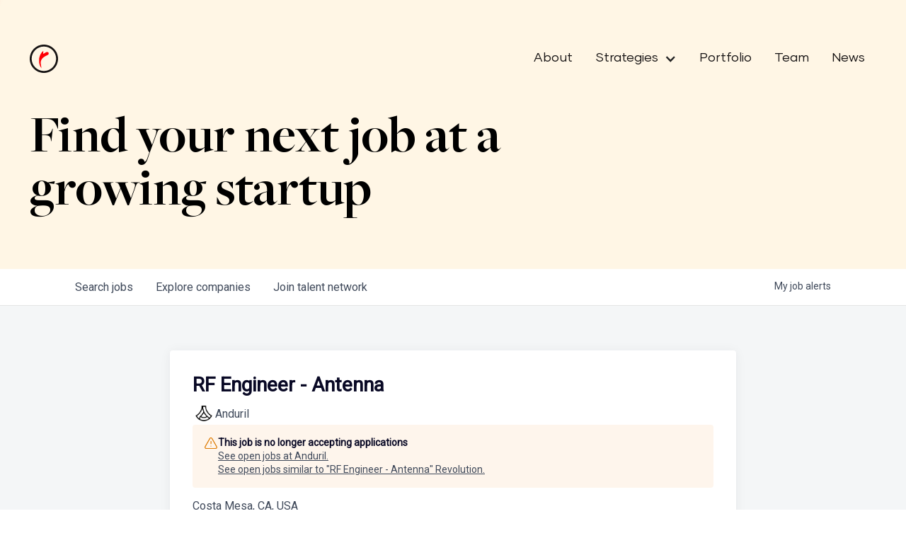

--- FILE ---
content_type: text/html; charset=utf-8
request_url: https://jobs.revolution.com/companies/anduril-industries/jobs/29012562-rf-engineer-antenna
body_size: 19366
content:
<!DOCTYPE html><html lang="en"><head><link rel="shortcut icon" href="https://cdn.filestackcontent.com/fNK7htmvTLCWTwzCAKFQ" data-next-head=""/><title data-next-head="">RF Engineer - Antenna @ Anduril | Revolution Job Board</title><meta name="description" property="og:description" content="Search job openings across the Revolution network." data-next-head=""/><meta charSet="utf-8" data-next-head=""/><meta name="viewport" content="initial-scale=1.0, width=device-width" data-next-head=""/><link rel="apple-touch-icon" sizes="180x180" href="https://cdn.filestackcontent.com/fNK7htmvTLCWTwzCAKFQ" data-next-head=""/><link rel="icon" type="image/png" sizes="32x32" href="https://cdn.filestackcontent.com/fNK7htmvTLCWTwzCAKFQ" data-next-head=""/><link rel="icon" type="image/png" sizes="16x16" href="https://cdn.filestackcontent.com/fNK7htmvTLCWTwzCAKFQ" data-next-head=""/><link rel="shortcut icon" href="https://cdn.filestackcontent.com/fNK7htmvTLCWTwzCAKFQ" data-next-head=""/><meta name="url" property="og:url" content="https://jobs.revolution.com" data-next-head=""/><meta name="type" property="og:type" content="website" data-next-head=""/><meta name="title" property="og:title" content="Portfolio Job Board" data-next-head=""/><meta name="image" property="og:image" content="http://cdn.filestackcontent.com/ejF2z1LNRi6cR2452axs" data-next-head=""/><meta name="secure_url" property="og:image:secure_url" content="https://cdn.filestackcontent.com/ejF2z1LNRi6cR2452axs" data-next-head=""/><meta name="twitter:card" content="summary_large_image" data-next-head=""/><meta name="twitter:image" content="https://cdn.filestackcontent.com/ejF2z1LNRi6cR2452axs" data-next-head=""/><meta name="twitter:title" content="Portfolio Job Board" data-next-head=""/><meta name="twitter:description" content="Search job openings across the Revolution network." data-next-head=""/><meta name="google-site-verification" content="CQNnZQRH0dvJgCqWABp64ULhLI69C53ULhWdJemAW_w" data-next-head=""/><script>!function(){var analytics=window.analytics=window.analytics||[];if(!analytics.initialize)if(analytics.invoked)window.console&&console.error&&console.error("Segment snippet included twice.");else{analytics.invoked=!0;analytics.methods=["trackSubmit","trackClick","trackLink","trackForm","pageview","identify","reset","group","track","ready","alias","debug","page","once","off","on","addSourceMiddleware","addIntegrationMiddleware","setAnonymousId","addDestinationMiddleware"];analytics.factory=function(e){return function(){if(window.analytics.initialized)return window.analytics[e].apply(window.analytics,arguments);var i=Array.prototype.slice.call(arguments);i.unshift(e);analytics.push(i);return analytics}};for(var i=0;i<analytics.methods.length;i++){var key=analytics.methods[i];analytics[key]=analytics.factory(key)}analytics.load=function(key,i){var t=document.createElement("script");t.type="text/javascript";t.async=!0;t.src="https://an.getro.com/analytics.js/v1/" + key + "/analytics.min.js";var n=document.getElementsByTagName("script")[0];n.parentNode.insertBefore(t,n);analytics._loadOptions=i};analytics._writeKey="VKRqdgSBA3lFoZSlbeHbrzqQkLPBcP7W";;analytics.SNIPPET_VERSION="4.16.1";
analytics.load("VKRqdgSBA3lFoZSlbeHbrzqQkLPBcP7W");

}}();</script><link rel="stylesheet" href="https://cdn-customers.getro.com/revolution/style.react.css??v=7d49c166ca9f24905f04271c5fbd729797522e47"/><link rel="preload" href="https://cdn.getro.com/assets/_next/static/css/b1414ae24606c043.css" as="style"/><link rel="stylesheet" href="https://cdn.getro.com/assets/_next/static/css/b1414ae24606c043.css" data-n-g=""/><noscript data-n-css=""></noscript><script defer="" nomodule="" src="https://cdn.getro.com/assets/_next/static/chunks/polyfills-42372ed130431b0a.js"></script><script id="jquery" src="https://ajax.googleapis.com/ajax/libs/jquery/3.6.0/jquery.min.js" defer="" data-nscript="beforeInteractive"></script><script src="https://cdn.getro.com/assets/_next/static/chunks/webpack-ab58b860c16628b6.js" defer=""></script><script src="https://cdn.getro.com/assets/_next/static/chunks/framework-a008f048849dfc11.js" defer=""></script><script src="https://cdn.getro.com/assets/_next/static/chunks/main-4151966bb5b4038b.js" defer=""></script><script src="https://cdn.getro.com/assets/_next/static/chunks/pages/_app-52002506ec936253.js" defer=""></script><script src="https://cdn.getro.com/assets/_next/static/chunks/a86620fd-3b4606652f1c2476.js" defer=""></script><script src="https://cdn.getro.com/assets/_next/static/chunks/8230-afd6e299f7a6ae33.js" defer=""></script><script src="https://cdn.getro.com/assets/_next/static/chunks/4000-0acb5a82151cbee6.js" defer=""></script><script src="https://cdn.getro.com/assets/_next/static/chunks/9091-5cd776e8ee5ad3a3.js" defer=""></script><script src="https://cdn.getro.com/assets/_next/static/chunks/1637-66b68fc38bc6d10a.js" defer=""></script><script src="https://cdn.getro.com/assets/_next/static/chunks/3676-4975c339fc5bc499.js" defer=""></script><script src="https://cdn.getro.com/assets/_next/static/chunks/9358-87cc633cf780c23e.js" defer=""></script><script src="https://cdn.getro.com/assets/_next/static/chunks/9117-6f216abbf55ba8cd.js" defer=""></script><script src="https://cdn.getro.com/assets/_next/static/chunks/1446-b10012f4e22f3c87.js" defer=""></script><script src="https://cdn.getro.com/assets/_next/static/chunks/5355-7de2c819d8cad6ea.js" defer=""></script><script src="https://cdn.getro.com/assets/_next/static/chunks/9582-aa7f986fdb36f43c.js" defer=""></script><script src="https://cdn.getro.com/assets/_next/static/chunks/pages/companies/%5BcompanySlug%5D/jobs/%5BjobSlug%5D-76ab4cf3f421472f.js" defer=""></script><script src="https://cdn.getro.com/assets/_next/static/wVUNz74L36J38sTj2A9V4/_buildManifest.js" defer=""></script><script src="https://cdn.getro.com/assets/_next/static/wVUNz74L36J38sTj2A9V4/_ssgManifest.js" defer=""></script><meta name="sentry-trace" content="07aad3e865389c03188496f4b2015d9f-90d84280632ce552-0"/><meta name="baggage" content="sentry-environment=production,sentry-release=08a5512cff5c0e51019517bf0630219b287ce933,sentry-public_key=99c84790fa184cf49c16c34cd7113f75,sentry-trace_id=07aad3e865389c03188496f4b2015d9f,sentry-org_id=129958,sentry-sampled=false,sentry-sample_rand=0.17655498148663917,sentry-sample_rate=0.033"/><style data-styled="" data-styled-version="5.3.11">.gVRrUK{box-sizing:border-box;margin:0;min-width:0;font-family:-apple-system,BlinkMacSystemFont,'Segoe UI','Roboto','Oxygen','Ubuntu','Cantarell','Fira Sans','Droid Sans','Helvetica Neue','sans-serif';font-weight:400;font-style:normal;font-size:16px;color:#3F495A;}/*!sc*/
.fyPcag{box-sizing:border-box;margin:0;min-width:0;background-color:#F7FAFC;min-height:100vh;-webkit-flex-direction:column;-ms-flex-direction:column;flex-direction:column;-webkit-align-items:stretch;-webkit-box-align:stretch;-ms-flex-align:stretch;align-items:stretch;}/*!sc*/
.dKubqp{box-sizing:border-box;margin:0;min-width:0;}/*!sc*/
.elbZCm{box-sizing:border-box;margin:0;min-width:0;width:100%;}/*!sc*/
.dFKghv{box-sizing:border-box;margin:0;min-width:0;box-shadow:0 1px 0 0 #e5e5e5;-webkit-flex-direction:row;-ms-flex-direction:row;flex-direction:row;width:100%;background-color:#ffffff;}/*!sc*/
.byBMUo{box-sizing:border-box;margin:0;min-width:0;max-width:100%;width:100%;margin-left:auto;margin-right:auto;}/*!sc*/
@media screen and (min-width:40em){.byBMUo{width:100%;}}/*!sc*/
@media screen and (min-width:65em){.byBMUo{width:1100px;}}/*!sc*/
.bhqgWy{box-sizing:border-box;margin:0;min-width:0;color:#4900FF;position:relative;-webkit-text-decoration:none;text-decoration:none;-webkit-transition:all ease 0.3s;transition:all ease 0.3s;text-transform:capitalize;-webkit-order:0;-ms-flex-order:0;order:0;padding-left:8px;padding-right:8px;padding-top:16px;padding-bottom:16px;font-size:16px;color:#3F495A;display:-webkit-box;display:-webkit-flex;display:-ms-flexbox;display:flex;-webkit-align-items:baseline;-webkit-box-align:baseline;-ms-flex-align:baseline;align-items:baseline;}/*!sc*/
@media screen and (min-width:40em){.bhqgWy{text-transform:capitalize;}}/*!sc*/
@media screen and (min-width:65em){.bhqgWy{text-transform:unset;}}/*!sc*/
.bhqgWy span{display:none;}/*!sc*/
.bhqgWy::after{content:'';position:absolute;left:0;right:0;bottom:0;height:0.125rem;background-color:#4900FF;opacity:0;-webkit-transition:opacity 0.3s;transition:opacity 0.3s;}/*!sc*/
.bhqgWy:hover{color:#3F495A;}/*!sc*/
.bhqgWy:active{background-color:#F7FAFC;-webkit-transform:scale(.94);-ms-transform:scale(.94);transform:scale(.94);}/*!sc*/
.bhqgWy.active{font-weight:600;color:#090925;}/*!sc*/
.bhqgWy.active::after{opacity:1;}/*!sc*/
@media screen and (min-width:40em){.bhqgWy{padding-left:16px;padding-right:16px;}}/*!sc*/
.ekJmTQ{box-sizing:border-box;margin:0;min-width:0;display:none;}/*!sc*/
@media screen and (min-width:40em){.ekJmTQ{display:none;}}/*!sc*/
@media screen and (min-width:65em){.ekJmTQ{display:inline-block;}}/*!sc*/
.fWatEX{box-sizing:border-box;margin:0;min-width:0;color:#4900FF;position:relative;-webkit-text-decoration:none;text-decoration:none;-webkit-transition:all ease 0.3s;transition:all ease 0.3s;text-transform:capitalize;-webkit-order:1;-ms-flex-order:1;order:1;padding-left:8px;padding-right:8px;padding-top:16px;padding-bottom:16px;font-size:16px;color:#3F495A;display:-webkit-box;display:-webkit-flex;display:-ms-flexbox;display:flex;-webkit-align-items:baseline;-webkit-box-align:baseline;-ms-flex-align:baseline;align-items:baseline;}/*!sc*/
@media screen and (min-width:40em){.fWatEX{text-transform:capitalize;}}/*!sc*/
@media screen and (min-width:65em){.fWatEX{text-transform:unset;}}/*!sc*/
.fWatEX span{display:none;}/*!sc*/
.fWatEX::after{content:'';position:absolute;left:0;right:0;bottom:0;height:0.125rem;background-color:#4900FF;opacity:0;-webkit-transition:opacity 0.3s;transition:opacity 0.3s;}/*!sc*/
.fWatEX:hover{color:#3F495A;}/*!sc*/
.fWatEX:active{background-color:#F7FAFC;-webkit-transform:scale(.94);-ms-transform:scale(.94);transform:scale(.94);}/*!sc*/
.fWatEX.active{font-weight:600;color:#090925;}/*!sc*/
.fWatEX.active::after{opacity:1;}/*!sc*/
@media screen and (min-width:40em){.fWatEX{padding-left:16px;padding-right:16px;}}/*!sc*/
.eOYVLz{box-sizing:border-box;margin:0;min-width:0;color:#4900FF;position:relative;-webkit-text-decoration:none;text-decoration:none;-webkit-transition:all ease 0.3s;transition:all ease 0.3s;text-transform:unset;-webkit-order:2;-ms-flex-order:2;order:2;padding-left:8px;padding-right:8px;padding-top:16px;padding-bottom:16px;font-size:16px;color:#3F495A;display:-webkit-box;display:-webkit-flex;display:-ms-flexbox;display:flex;-webkit-align-items:center;-webkit-box-align:center;-ms-flex-align:center;align-items:center;}/*!sc*/
.eOYVLz span{display:none;}/*!sc*/
.eOYVLz::after{content:'';position:absolute;left:0;right:0;bottom:0;height:0.125rem;background-color:#4900FF;opacity:0;-webkit-transition:opacity 0.3s;transition:opacity 0.3s;}/*!sc*/
.eOYVLz:hover{color:#3F495A;}/*!sc*/
.eOYVLz:active{background-color:#F7FAFC;-webkit-transform:scale(.94);-ms-transform:scale(.94);transform:scale(.94);}/*!sc*/
.eOYVLz.active{font-weight:600;color:#090925;}/*!sc*/
.eOYVLz.active::after{opacity:1;}/*!sc*/
@media screen and (min-width:40em){.eOYVLz{padding-left:16px;padding-right:16px;}}/*!sc*/
.jQZwAb{box-sizing:border-box;margin:0;min-width:0;display:inline-block;}/*!sc*/
@media screen and (min-width:40em){.jQZwAb{display:inline-block;}}/*!sc*/
@media screen and (min-width:65em){.jQZwAb{display:none;}}/*!sc*/
.ioCEHO{box-sizing:border-box;margin:0;min-width:0;margin-left:auto;margin-right:16px;text-align:left;-webkit-flex-direction:column;-ms-flex-direction:column;flex-direction:column;-webkit-order:9999;-ms-flex-order:9999;order:9999;}/*!sc*/
@media screen and (min-width:40em){.ioCEHO{margin-right:16px;}}/*!sc*/
@media screen and (min-width:65em){.ioCEHO{margin-right:0;}}/*!sc*/
.iJaGyT{box-sizing:border-box;margin:0;min-width:0;position:relative;cursor:pointer;-webkit-transition:all ease 0.3s;transition:all ease 0.3s;border-radius:4px;font-size:16px;font-weight:500;display:-webkit-box;display:-webkit-flex;display:-ms-flexbox;display:flex;-webkit-tap-highlight-color:transparent;-webkit-align-items:center;-webkit-box-align:center;-ms-flex-align:center;align-items:center;font-family:-apple-system,BlinkMacSystemFont,'Segoe UI','Roboto','Oxygen','Ubuntu','Cantarell','Fira Sans','Droid Sans','Helvetica Neue','sans-serif';color:#3F495A;background-color:#FFFFFF;border-style:solid;border-color:#A3B1C2;border-width:1px;border:none;border-color:transparent;width:small;height:small;margin-top:8px;padding:8px 16px;padding-right:0;-webkit-align-self:center;-ms-flex-item-align:center;align-self:center;font-size:14px;}/*!sc*/
.iJaGyT:active{-webkit-transform:scale(.94);-ms-transform:scale(.94);transform:scale(.94);box-shadow:inset 0px 1.875px 1.875px rgba(0,0,0,0.12);}/*!sc*/
.iJaGyT:disabled{color:#A3B1C2;}/*!sc*/
.iJaGyT:hover{background-color:#F7FAFC;}/*!sc*/
.iJaGyT [role="progressbar"] > div > div{border-color:rgba(63,73,90,0.2);border-top-color:#090925;}/*!sc*/
@media screen and (min-width:40em){.iJaGyT{border-color:#A3B1C2;}}/*!sc*/
@media screen and (min-width:40em){.iJaGyT{padding-right:16px;}}/*!sc*/
.jUfIjB{box-sizing:border-box;margin:0;min-width:0;display:none;}/*!sc*/
@media screen and (min-width:40em){.jUfIjB{display:block;}}/*!sc*/
.iqghoL{box-sizing:border-box;margin:0;min-width:0;margin-left:auto !important;margin-right:auto !important;box-sizing:border-box;max-width:100%;position:static;z-index:1;margin-left:auto;margin-right:auto;width:100%;padding-top:0;padding-left:16px;padding-right:16px;padding-bottom:64px;}/*!sc*/
@media screen and (min-width:40em){.iqghoL{width:100%;}}/*!sc*/
@media screen and (min-width:65em){.iqghoL{width:1132px;}}/*!sc*/
.ebGWQq{box-sizing:border-box;margin:0;min-width:0;-webkit-box-pack:justify;-webkit-justify-content:space-between;-ms-flex-pack:justify;justify-content:space-between;margin-bottom:24px;-webkit-flex-direction:column;-ms-flex-direction:column;flex-direction:column;width:100%;}/*!sc*/
@media screen and (min-width:40em){.ebGWQq{-webkit-flex-direction:row;-ms-flex-direction:row;flex-direction:row;}}/*!sc*/
@media screen and (min-width:65em){.ebGWQq{-webkit-flex-direction:row;-ms-flex-direction:row;flex-direction:row;}}/*!sc*/
.dsHaKT{box-sizing:border-box;margin:0;min-width:0;gap:24px;-webkit-flex-direction:column;-ms-flex-direction:column;flex-direction:column;width:100%;}/*!sc*/
.iaKmHE{box-sizing:border-box;margin:0;min-width:0;font-size:28px;margin-bottom:8px;color:#090925;}/*!sc*/
.iKYCNv{box-sizing:border-box;margin:0;min-width:0;-webkit-column-gap:8px;column-gap:8px;cursor:pointer;-webkit-align-items:center;-webkit-box-align:center;-ms-flex-align:center;align-items:center;}/*!sc*/
.iKYCNv color{main:#3F495A;dark:#090925;subtle:#67738B;placeholder:#8797AB;link:#3F495A;link-accent:#4900FF;error:#D90218;}/*!sc*/
.hRzXmX{box-sizing:border-box;margin:0;min-width:0;width:32px;}/*!sc*/
.ijjZxr{box-sizing:border-box;margin:0;min-width:0;margin-bottom:16px;}/*!sc*/
.kGAAEy{box-sizing:border-box;margin:0;min-width:0;-webkit-flex-direction:column;-ms-flex-direction:column;flex-direction:column;gap:8px;}/*!sc*/
.dkjSzf{box-sizing:border-box;margin:0;min-width:0;font-weight:600;font-size:14px;color:#090925;}/*!sc*/
.eRlSKr{box-sizing:border-box;margin:0;min-width:0;color:#3F495A!important;font-weight:500;}/*!sc*/
.lhPfhV{box-sizing:border-box;margin:0;min-width:0;-webkit-column-gap:8px;column-gap:8px;-webkit-box-pack:justify;-webkit-justify-content:space-between;-ms-flex-pack:justify;justify-content:space-between;}/*!sc*/
.hQNFTd{box-sizing:border-box;margin:0;min-width:0;row-gap:8px;-webkit-flex-direction:column;-ms-flex-direction:column;flex-direction:column;}/*!sc*/
.fLzXDu{box-sizing:border-box;margin:0;min-width:0;font-size:14px;color:#67738B;}/*!sc*/
.crBMPy{box-sizing:border-box;margin:0;min-width:0;margin-top:40px;}/*!sc*/
.crBMPy li:not(:last-child){margin-bottom:8px;}/*!sc*/
.crBMPy p,.crBMPy span,.crBMPy div,.crBMPy li,.crBMPy ol,.crBMPy ul{color:#3F495A;font-size:16px!important;line-height:140%!important;margin:0 auto 16px;}/*!sc*/
.crBMPy h1,.crBMPy h2,.crBMPy h3,.crBMPy h4,.crBMPy h5,.crBMPy h6{color:#090925;}/*!sc*/
.crBMPy h4,.crBMPy h5,.crBMPy h6{font-size:16px;margin:0 auto 16px;}/*!sc*/
.crBMPy h1:not(:first-child){font-size:24px;margin:48px auto 16px;}/*!sc*/
.crBMPy h2:not(:first-child){font-size:20px;margin:32px auto 16px;}/*!sc*/
.crBMPy h3:not(:first-child){font-size:18px;margin:24px auto 16px;}/*!sc*/
.crBMPy ul{padding:0 0 0 32px;}/*!sc*/
.crBMPy a{color:#3F495A !important;}/*!sc*/
.iIGtVd{box-sizing:border-box;margin:0;min-width:0;max-width:600px;margin:0 auto;}/*!sc*/
.friAmK{box-sizing:border-box;margin:0;min-width:0;padding-bottom:40px;margin-top:40px;}/*!sc*/
.bOyPTM{box-sizing:border-box;margin:0;min-width:0;gap:40px;margin-top:40px;-webkit-align-items:center;-webkit-box-align:center;-ms-flex-align:center;align-items:center;-webkit-box-pack:justify;-webkit-justify-content:space-between;-ms-flex-pack:justify;justify-content:space-between;-webkit-flex-direction:column;-ms-flex-direction:column;flex-direction:column;}/*!sc*/
@media screen and (min-width:40em){.bOyPTM{-webkit-flex-direction:row;-ms-flex-direction:row;flex-direction:row;}}/*!sc*/
.kkTXM{box-sizing:border-box;margin:0;min-width:0;-webkit-text-decoration-line:underline;text-decoration-line:underline;cursor:pointer;display:block;text-align:center;color:#3F495A !important;font-size:14px;line-height:22px;}/*!sc*/
.fIUOoG{box-sizing:border-box;margin:0;min-width:0;justify-self:flex-end;margin-top:auto;-webkit-flex-direction:row;-ms-flex-direction:row;flex-direction:row;width:100%;background-color:transparent;padding-top:32px;padding-bottom:32px;}/*!sc*/
.Jizzq{box-sizing:border-box;margin:0;min-width:0;width:100%;margin-left:auto;margin-right:auto;-webkit-flex-direction:column;-ms-flex-direction:column;flex-direction:column;text-align:center;}/*!sc*/
@media screen and (min-width:40em){.Jizzq{width:1100px;}}/*!sc*/
.fONCsf{box-sizing:border-box;margin:0;min-width:0;color:#4900FF;-webkit-align-self:center;-ms-flex-item-align:center;align-self:center;margin-bottom:16px;color:#090925;width:120px;}/*!sc*/
.bfORaf{box-sizing:border-box;margin:0;min-width:0;color:currentColor;width:100%;height:auto;}/*!sc*/
.gkPOSa{box-sizing:border-box;margin:0;min-width:0;-webkit-flex-direction:row;-ms-flex-direction:row;flex-direction:row;-webkit-box-pack:center;-webkit-justify-content:center;-ms-flex-pack:center;justify-content:center;-webkit-flex-wrap:wrap;-ms-flex-wrap:wrap;flex-wrap:wrap;}/*!sc*/
.hDtUlk{box-sizing:border-box;margin:0;min-width:0;-webkit-appearance:none;-moz-appearance:none;appearance:none;display:inline-block;text-align:center;line-height:inherit;-webkit-text-decoration:none;text-decoration:none;font-size:inherit;padding-left:16px;padding-right:16px;padding-top:8px;padding-bottom:8px;color:#ffffff;background-color:#4900FF;border:none;border-radius:4px;padding-left:8px;padding-right:8px;font-size:16px;position:relative;z-index:2;cursor:pointer;-webkit-transition:all ease 0.3s;transition:all ease 0.3s;border-radius:4px;font-weight:500;display:-webkit-box;display:-webkit-flex;display:-ms-flexbox;display:flex;-webkit-tap-highlight-color:transparent;-webkit-align-items:center;-webkit-box-align:center;-ms-flex-align:center;align-items:center;font-family:-apple-system,BlinkMacSystemFont,'Segoe UI','Roboto','Oxygen','Ubuntu','Cantarell','Fira Sans','Droid Sans','Helvetica Neue','sans-serif';color:#3F495A;background-color:transparent;border-style:solid;border-color:#A3B1C2;border-width:1px;border:none;-webkit-box-pack:unset;-webkit-justify-content:unset;-ms-flex-pack:unset;justify-content:unset;-webkit-text-decoration:none;text-decoration:none;white-space:nowrap;margin-right:16px;padding:0;color:#67738B;padding-top:4px;padding-bottom:4px;font-size:12px;}/*!sc*/
.hDtUlk:active{-webkit-transform:scale(.94);-ms-transform:scale(.94);transform:scale(.94);box-shadow:inset 0px 1.875px 1.875px rgba(0,0,0,0.12);}/*!sc*/
.hDtUlk:disabled{color:#A3B1C2;}/*!sc*/
.hDtUlk:hover{-webkit-text-decoration:underline;text-decoration:underline;}/*!sc*/
.hDtUlk [role="progressbar"] > div > div{border-color:rgba(63,73,90,0.2);border-top-color:#090925;}/*!sc*/
data-styled.g1[id="sc-aXZVg"]{content:"gVRrUK,fyPcag,dKubqp,elbZCm,dFKghv,byBMUo,bhqgWy,ekJmTQ,fWatEX,eOYVLz,jQZwAb,ioCEHO,iJaGyT,jUfIjB,iqghoL,ebGWQq,dsHaKT,iaKmHE,iKYCNv,hRzXmX,ijjZxr,kGAAEy,dkjSzf,eRlSKr,lhPfhV,hQNFTd,fLzXDu,crBMPy,iIGtVd,friAmK,bOyPTM,kkTXM,fIUOoG,Jizzq,fONCsf,bfORaf,gkPOSa,hDtUlk,"}/*!sc*/
.fteAEG{display:-webkit-box;display:-webkit-flex;display:-ms-flexbox;display:flex;}/*!sc*/
data-styled.g2[id="sc-gEvEer"]{content:"fteAEG,"}/*!sc*/
.flWBVF{box-sizing:border-box;margin:0;min-width:0;container-type:inline-size;container-name:hero;}/*!sc*/
.hlpTLQ{box-sizing:border-box;margin:0;min-width:0;position:relative;background-size:cover;background-position:center center;text-align:center;padding-top:32px;padding-bottom:32px;color:#090925;}/*!sc*/
@media (min-width:480px){.hlpTLQ{padding:calc(10 * 0.5rem) 0;}}/*!sc*/
.hlpTLQ::before{content:'';position:absolute;left:0;right:0;top:0;bottom:0;background-color:#FFF6E5;z-index:2;}/*!sc*/
.cmDbPT{box-sizing:border-box;margin:0;min-width:0;margin-left:auto !important;margin-right:auto !important;box-sizing:border-box;max-width:100%;position:relative;z-index:3;margin-left:auto;margin-right:auto;width:100%;padding-top:0;padding-left:16px;padding-right:16px;}/*!sc*/
@media screen and (min-width:40em){.cmDbPT{width:100%;}}/*!sc*/
@media screen and (min-width:65em){.cmDbPT{width:1132px;}}/*!sc*/
.bsENgY{box-sizing:border-box;margin:0;min-width:0;max-width:900px;position:relative;text-align:center;font-size:18px;font-weight:500;font-family:inherit;margin-left:auto;margin-right:auto;margin-top:0;margin-bottom:0;color:inherit;}/*!sc*/
@media screen and (min-width:40em){.bsENgY{font-size:32px;}}/*!sc*/
.eBWkFz{box-sizing:border-box;margin:0;min-width:0;padding:32px;box-shadow:0px 1px 2px 0px rgba(27,36,50,0.04),0px 1px 16px 0px rgba(27,36,50,0.06);border-radius:4px;background-color:#FFFFFF;margin-left:auto;margin-right:auto;width:100%;-webkit-flex-direction:column;-ms-flex-direction:column;flex-direction:column;padding-left:16px;padding-right:16px;margin-top:64px;max-width:800px;margin-left:auto;margin-right:auto;}/*!sc*/
@media screen and (min-width:40em){.eBWkFz{padding-left:32px;padding-right:32px;}}/*!sc*/
.jBogQf{box-sizing:border-box;margin:0;min-width:0;position:relative;width:100%;-webkit-align-items:start;-webkit-box-align:start;-ms-flex-align:start;align-items:start;}/*!sc*/
.ddKpAl{box-sizing:border-box;margin:0;min-width:0;-webkit-flex:1 1;-ms-flex:1 1;flex:1 1;}/*!sc*/
.VWXkL{box-sizing:border-box;margin:0;min-width:0;position:relative;font-weight:500;color:#3F495A;height:100%;width:100%;border-radius:4px;}/*!sc*/
.cVYRew{box-sizing:border-box;margin:0;min-width:0;max-width:100%;height:auto;border-radius:4px;overflow:hidden;object-fit:contain;width:100%;height:100%;}/*!sc*/
.hPknKP{box-sizing:border-box;margin:0;min-width:0;background-color:#FEF5EC;text-align:left;-webkit-align-items:flex-start;-webkit-box-align:flex-start;-ms-flex-align:flex-start;align-items:flex-start;-webkit-flex:0 0 auto;-ms-flex:0 0 auto;flex:0 0 auto;padding:16px;border-radius:4px;line-height:1.4;gap:16px;}/*!sc*/
.jDfdPi{box-sizing:border-box;margin:0;min-width:0;height:20px;width:20px;}/*!sc*/
.kgAlEH{box-sizing:border-box;margin:0;min-width:0;color:#DE7B02;-webkit-align-items:center;-webkit-box-align:center;-ms-flex-align:center;align-items:center;-webkit-flex:0 0 auto;-ms-flex:0 0 auto;flex:0 0 auto;}/*!sc*/
.cYMjnh{box-sizing:border-box;margin:0;min-width:0;font-weight:500;font-size:14px;color:#3F495A;}/*!sc*/
.exMvxQ{box-sizing:border-box;margin:0;min-width:0;-webkit-text-decoration:none;text-decoration:none;color:currentColor;width:100%;height:auto;}/*!sc*/
data-styled.g3[id="sc-eqUAAy"]{content:"flWBVF,hlpTLQ,cmDbPT,bsENgY,eBWkFz,jBogQf,ddKpAl,VWXkL,cVYRew,hPknKP,jDfdPi,kgAlEH,cYMjnh,exMvxQ,"}/*!sc*/
.gQycbC{display:-webkit-box;display:-webkit-flex;display:-ms-flexbox;display:flex;}/*!sc*/
data-styled.g4[id="sc-fqkvVR"]{content:"gQycbC,"}/*!sc*/
</style></head><body id="main-wrapper" class="custom-design-revolution"><div id="root"></div><div id="__next"><div class="sc-aXZVg gVRrUK"><div class="" style="position:fixed;top:0;left:0;height:2px;background:transparent;z-index:99999999999;width:100%"><div class="" style="height:100%;background:#4900FF;transition:all 500ms ease;width:0%"><div style="box-shadow:0 0 10px #4900FF, 0 0 10px #4900FF;width:5%;opacity:1;position:absolute;height:100%;transition:all 500ms ease;transform:rotate(3deg) translate(0px, -4px);left:-10rem"></div></div></div><div id="wlc-main" class="sc-aXZVg sc-gEvEer fyPcag fteAEG network-container"><div data-testid="custom-header" id="revolution-custom-header" class="sc-aXZVg dKubqp revolution-custom-part">
<div class="cd-wrapper cd-header-wrapper">
  <div class="nav_fixed">
    <div
      data-animation="default"
      data-collapse="medium"
      data-duration="400"
      data-easing="ease"
      data-easing2="ease"
      role="banner"
      class="nav_component w-nav"
    >
      <div class="padding-global">
        <div class="nav_container">
          <a
            href="https://revolution.com/"
            aria-current="page"
            class="nav_brand w-nav-brand w--current"
            aria-label="home"
          >
            <img
              loading="lazy"
              src="https://cdn-customers.getro.com/revolution/images/nav-logo.svg"
              alt=""
              class="nav_logo"
            />
          </a>
          <nav
            role="navigation"
            class="nav_menu w-nav-menu"
            style="transition: all; transform: translateY(0px) translateX(0px)"
          >
            <a
              href="https://revolution.com/about"
              class="nav_menu_link w-nav-link"
              >About</a
            >
            <div
              data-hover="true"
              data-delay="0"
              data-w-id="03e9e561-84e9-207c-efaa-6fc430bb0c14"
              class="menu_dropdown w-dropdown"
              style=""
            >
              <div
                class="menu_dropdown-toggle w-dropdown-toggle w--open"
                id="w-dropdown-toggle-0"
                aria-controls="w-dropdown-list-0"
                aria-haspopup="menu"
                aria-expanded="false"
                role="button"
                tabindex="0"
              >
                <div class="nav_menu_link dropdown">Strategies</div>
                <div
                  class="menu-icon w-icon-dropdown-toggle"
                  aria-hidden="true"
                >
                </div>
              </div>
              <nav
                class="menu-dropdown-nav w-dropdown-list"
                id="w-dropdown-list-0"
                aria-labelledby="w-dropdown-toggle-0"
              >
                <a
                  href="https://www.revolution.com/venture-capital"
                  class="nav_menu_link w-nav-link"
                  tabindex="0"
                  >Venture Capital</a
                >
                <a
                  href="https://revolution.com/advancing-entrepreneuship"
                  class="nav_menu_link w-nav-link"
                  tabindex="0"
                  >Advancing Entrepreneurship</a
                >
                <a
                  href="https://revolution.com/real-estate"
                  class="nav_menu_link w-nav-link"
                  tabindex="0"
                  >Real Estate &amp; Hospitality</a
                >
              </nav>
            </div>
            <a
              href="https://revolution.com/companies"
              class="nav_menu_link w-nav-link"
              >Portfolio</a
            >
            <a
              href="https://revolution.com/our-team"
              class="nav_menu_link w-nav-link"
              >Team</a
            >
            <a
              href="https://revolution.com/resources"
              class="nav_menu_link w-nav-link"
              >News</a
            >
          </nav>
          <div
            class="nav_button w-nav-button"
            style="-webkit-user-select: text"
            aria-label="menu"
            role="button"
            tabindex="0"
            aria-controls="w-nav-overlay-0"
            aria-haspopup="menu"
            aria-expanded="false"
          >
            <div class="hamburger_7_wrap">
              <div class="hamburger_7_line"> </div>
              <div class="hamburger_7_line is-short"> </div>
            </div>
          </div>
        </div>
      </div>

      <div class="w-nav-overlay" data-wf-ignore="" id="w-nav-overlay-0">
        <nav
          role="navigation"
          class="nav_menu w-nav-menu"
          data-nav-menu-open=""
        >
          <a
            href="https://revolution.com/about"
            class="nav_menu_link w-nav-link w--nav-link-open"
            >About</a
          >
          <a
            href="https://revolution.com/our-team"
            class="nav_menu_link w-nav-link w--nav-link-open"
            >Team</a
          >
          <div
            data-hover="true"
            data-delay="0"
            data-w-id="03e9e561-84e9-207c-efaa-6fc430bb0c14"
            class="menu_dropdown w-dropdown w--nav-dropdown-open"
            style=""
          >
            <div
              class="menu_dropdown-toggle w-dropdown-toggle w--nav-dropdown-toggle-open strategies-toggle-button"
              id="w-dropdown-toggle-0"
              aria-controls="w-dropdown-list-0"
              aria-haspopup="menu"
              aria-expanded="false"
              role="button"
              tabindex="0"
            >
              <div class="nav_menu_link dropdown">Strategies</div>
              <div
                class="menu-icon w-icon-dropdown-toggle"
                aria-hidden="true"
                style="
                  transform: translate3d(0px, 0px, 0px) scale3d(1, 1, 1)
                    rotateX(0deg) rotateY(0deg) rotateZ(0deg) skew(0deg, 0deg);
                  transform-style: preserve-3d;
                "
              >
              </div>
            </div>
            <nav
              class="menu-dropdown-nav w-dropdown-list w--nav-dropdown-list-open strategies-dropdown-list"
              id="w-dropdown-list-0"
              aria-labelledby="w-dropdown-toggle-0"
            >
              <a
                href="https://www.revolution.com/venture-capital"
                class="nav_menu_link w-nav-link w--nav-link-open"
                tabindex="0"
                >Venture Capital</a
              >
              <a
                href="https://revolution.com/advancing-entrepreneuship"
                class="nav_menu_link w-nav-link w--nav-link-open"
                tabindex="0"
                >Advancing Entrepreneurship</a
              >
              <a
                href="https://revolution.com/real-estate"
                class="nav_menu_link w-nav-link w--nav-link-open"
                tabindex="0"
                >Real Estate &amp; Hospitality</a
              >
            </nav>
          </div>
          <a
            href="https://revolution.com/companies"
            class="nav_menu_link w-nav-link w--nav-link-open"
            >Portfolio</a
          >
          <a
            href="https://revolution.com/resources"
            class="nav_menu_link w-nav-link w--nav-link-open"
            >News</a
          >
        </nav>
      </div>
    </div>
  </div>
</div>

</div><div width="1" class="sc-aXZVg elbZCm"><div class="sc-eqUAAy flWBVF job-board-hero"><div data-testid="default-hero" color="text.dark" class="sc-eqUAAy hlpTLQ network-hero"><div width="1,1,1132px" class="sc-eqUAAy cmDbPT container custom-design-revolution" data-testid="container"><h2 class="sc-eqUAAy bsENgY job-tagline" data-testid="tagline" font-size="3,32px" font-weight="medium" font-family="inherit" color="inherit"><font color=#000>Find your next job at a growing startup</font></h2></div></div></div><div id="content"><div data-testid="navbar" width="1" class="sc-aXZVg sc-gEvEer dFKghv fteAEG"><div width="1,1,1100px" class="sc-aXZVg sc-gEvEer byBMUo fteAEG"><a href="/jobs" class="sc-aXZVg bhqgWy theme_only " font-size="2" color="text.main" display="flex"><div display="none,none,inline-block" class="sc-aXZVg ekJmTQ">Search </div>jobs</a><a href="/companies" class="sc-aXZVg fWatEX theme_only " font-size="2" color="text.main" display="flex"><div display="none,none,inline-block" class="sc-aXZVg ekJmTQ">Explore </div>companies</a><a href="/talent-network" class="sc-aXZVg eOYVLz theme_only " font-size="2" color="text.main" display="flex"><div display="none,none,inline-block" class="sc-aXZVg ekJmTQ">Join talent network</div><div display="inline-block,inline-block,none" class="sc-aXZVg jQZwAb">Talent</div></a><div order="9999" class="sc-aXZVg sc-gEvEer ioCEHO fteAEG"><div class="sc-aXZVg sc-gEvEer iJaGyT fteAEG theme_only" data-testid="my-job-alerts-button" font-size="14px">My <span class="sc-aXZVg jUfIjB">job </span>alerts</div></div></div></div><div width="1,1,1132px" data-testid="container" class="sc-aXZVg iqghoL"><script data-testid="job-ldjson" type="application/ld+json" async="">{"@context":"https://schema.org/","@type":"JobPosting","title":"RF Engineer - Antenna","description":"<section><div>Anduril Industries is a defense technology company with a mission to transform U.S. and allied military capabilities with advanced technology. By bringing the expertise, technology, and business model of the 21st century’s most innovative companies to the defense industry, Anduril is changing how military systems are designed, built and sold. Anduril’s family of systems is powered by Lattice OS, an AI-powered operating system that turns thousands of data streams into a realtime, 3D command and control center. As the world enters an era of strategic competition, Anduril is committed to bringing cutting-edge autonomy, AI, computer vision, sensor fusion, and networking technology to the military in months, not years.</div> <div><br></div> <div><br></div></section><section><h3>WHAT YOU'LL DO</h3> <ul> <li>Modeling, simulation, analysis, design, test, and optimization of antenna elements, arrays, and systems. </li> <li>Assist with RF antenna system and/or subsystem requirement development and feasibility studies.</li> <li>Perform trade studies and design antenna elements, arrays, and feed structures (active and passive).</li> <li>Develop antenna array calibration methods, algorithms, and built in test. </li> <li>Guide RF integration and test engineers on antenna measurement techniques and best practices.</li> <li>Antenna bring up, test, and optimization.</li> <li>Develop circuit verification test plans and assist with testing. </li> <li>Assist with antenna integration and optimization on small platforms.</li> </ul></section><section><h3>REQUIRED QUALIFICATIONS</h3> <ul> <li>B.S. Electrical Engineering or equivalent </li> <li>7+ years experience</li> <li>Expertise with antenna element and feed structure design, modeling, simulation, optimization, layout, fabrication, and test. </li> <li>Experience with active electronically scanned array antenna designs including array geometry / lattice selection considering requirements like sidelobe level, scan range, and instantaneous bandwidth. </li> <li>Expertise with 3D electromagnetic modeling and simulation using tools like Ansys HFSS, CST, and Feko. </li> <li>Significant experience and expertise with test equipment like vector network analyzers (VNAs) and antenna measurement systems / methods like far field, compact, and near field measurement ranges.</li> <li>Experience working closely with mechanical and PCB layout engineers to ensure designs are manufacturable and meet requirements while striving for first pass design success. </li> <li>Experience with radome design, impacts on antenna performance, and working closely with radome suppliers. </li> <li>Experience with antenna array manufacturing test and calibration methods. </li> <li>Must be able to obtain and hold a U.S. Secret security clearance</li> </ul></section><section><h3>PREFERRED QUALIFICATIONS</h3> <ul> <li>Familiar with wideband antenna element and array techniques</li> <li>Familiar with active phased array</li> <li>Familiar with far field pattern synthesis concepts and methods. </li> <li>Experience with PCB design / layout. </li> <li>Experience with RF requirement development and feasibility analyses.</li> <li>Familiar with programming languages like Python for analysis and test automation. </li> <li>Familiar with embedded Linux.</li> </ul></section><section><div><br></div> <div><br></div> <div> <b>For Full Time Employment Opportunities:</b> The salary range for this role is an estimate based on a wide range of compensation factors, inclusive of base salary only. Actual salary offer may vary based on (but not limited to) work experience, education and/or training, critical skills, and/or business considerations. Highly competitive equity grants are included in all offers and are considered part of Anduril’s total compensation package. Additionally, Anduril offers top-tier benefits, including comprehensive medical, dental, and vision plans, employee life and disability, mental health and family planning benefits with all premiums paid by Anduril. Anduril provides fully paid medical leave, paid company holidays, and paid time off. A professional development stipend is available to all Andurilians and all on-site meals are fully subsidized during the work week through use of our gourmet kitchens. The recruiter assigned to this role can share more information about the specific compensation and benefit details associated with this role during the hiring process.</div> <div><br></div> <div>Anduril is an equal-opportunity employer committed to creating a diverse and inclusive workplace. The Anduril team is made up of incredibly talented and unique individuals, who together are disrupting industry norms by creating new paths towards the future of defense technology. All qualified applicants will be treated with respect and receive equal consideration for employment without regard to race, color, creed, religion, sex, gender identity, sexual orientation, national origin, disability, uniform service, Veteran status, age, or any other protected characteristic per federal, state, or local law, including those with a criminal history, in a manner consistent with the requirements of applicable state and local laws, including the CA Fair Chance Initiative for Hiring Ordinance. We actively encourage members of recognized minorities, women, Veterans, and those with disabilities to apply, and we work to create a welcoming and supportive environment for all applicants throughout the interview process. If you are someone passionate about working on problems that have a real-world impact, we’d love to hear from you!</div></section>","datePosted":"2023-08-24T10:49:32.397Z","validThrough":"2023-11-22","employmentType":[],"hiringOrganization":{"@type":"Organization","name":"Anduril","description":"Anduril is not a traditional defense contractor. We are shaping the future of defense, transforming U.S. and allied military capabilities with advanced technology.\n\nWe emphasize speed and results and control our products from start to finish, including funding R&D to selling finished products off the shelf. Today, Anduril is in a rapid growth phase, deploying technology in diverse locations and developing path-making products that will change defense forever.\n\nWe believe that everyone at Anduril can be a catalyst. Your perspective can change lives, and we want to help you make your mark. Our team includes thinkers and doers working interdependently. We bring the brightest minds and best-in-class talent together with veterans who have lived the problems of our warfighters.\n\nIf you like building quickly and seeing your work deployed in the real world, we want you at Anduril. With offices in Orange County, Washington D.C., Seattle, Boston, Atlanta, London, and Sydney, our reach is wide.\n\nCheck out our careers page at https://www.anduril.com/careers or send us an email at careers@anduril.com.","numberOfEmployees":4794,"address":[{"address":{"@type":"PostalAddress","addressLocality":"Orange County, CA, USA"}},{"address":{"@type":"PostalAddress","addressLocality":"Irvine, CA, USA"}},{"address":{"@type":"PostalAddress","addressLocality":"Costa Mesa, CA, USA"}},{"address":{"@type":"PostalAddress","addressLocality":"California City, CA, USA"}}],"sameAs":"https://anduril.com","url":"https://anduril.com","logo":"https://cdn.getro.com/companies/95520a34-33eb-5ffa-8223-f506c478fbb3-1724242686","keywords":"Defense & Space, Government and Military"},"jobLocation":{"@type":"Place","address":{"@type":"PostalAddress","addressLocality":"Costa Mesa, CA, USA"}},"baseSalary":{"@type":"MonetaryAmount","currency":null,"value":{"@type":"QuantitativeValue","minValue":null,"maxValue":null,"unitText":"PERIOD_NOT_DEFINED"}}}</script><div width="100%" data-testid="edit-box" class="sc-eqUAAy eBWkFz"><div data-testid="content" width="1" class="sc-eqUAAy sc-fqkvVR jBogQf gQycbC"><div class="sc-eqUAAy ddKpAl"><div width="100%" class="sc-aXZVg sc-gEvEer ebGWQq fteAEG"><div width="100%" class="sc-aXZVg sc-gEvEer dsHaKT fteAEG"><div width="100%" class="sc-aXZVg elbZCm"><h2 font-size="28px" color="text.dark" class="sc-aXZVg iaKmHE">RF Engineer - Antenna</h2><div color="text" class="sc-aXZVg sc-gEvEer iKYCNv fteAEG"><div width="32" class="sc-aXZVg hRzXmX"><div data-testid="profile-picture" class="sc-eqUAAy sc-fqkvVR VWXkL gQycbC"><img data-testid="image" src="https://cdn.getro.com/companies/95520a34-33eb-5ffa-8223-f506c478fbb3-1724242686" alt="Anduril" class="sc-eqUAAy cVYRew"/></div></div><p class="sc-aXZVg dKubqp">Anduril</p></div></div><div class="sc-aXZVg ijjZxr"><div class="sc-eqUAAy sc-fqkvVR hPknKP gQycbC"><div color="warning" class="sc-eqUAAy sc-fqkvVR kgAlEH gQycbC"><svg xmlns="http://www.w3.org/2000/svg" width="20px" height="20px" viewBox="0 0 24 24" fill="none" stroke="currentColor" stroke-width="1.5" stroke-linecap="round" stroke-linejoin="round" class="sc-eqUAAy jDfdPi sc-eqUAAy jDfdPi" aria-hidden="true" data-testid="icon-warning"><path d="m21.73 18-8-14a2 2 0 0 0-3.48 0l-8 14A2 2 0 0 0 4 21h16a2 2 0 0 0 1.73-3Z"></path><line x1="12" x2="12" y1="9" y2="13"></line><line x1="12" x2="12.01" y1="17" y2="17"></line></svg></div><div color="text.main" class="sc-eqUAAy cYMjnh"><div class="sc-aXZVg sc-gEvEer kGAAEy fteAEG"><P font-weight="600" font-size="14px" color="text.dark" class="sc-aXZVg dkjSzf">This job is no longer accepting applications</P><a href="/companies/anduril#content" class="sc-aXZVg eRlSKr">See open jobs at <!-- -->Anduril<!-- -->.</a><a href="/jobs?q=RF%20Engineer%20-%20Antenna" class="sc-aXZVg eRlSKr">See open jobs similar to &quot;<!-- -->RF Engineer - Antenna<!-- -->&quot; <!-- -->Revolution<!-- -->.</a></div></div></div></div><div class="sc-aXZVg sc-gEvEer lhPfhV fteAEG"><div class="sc-aXZVg sc-gEvEer hQNFTd fteAEG"><div class="sc-aXZVg dKubqp"> <!-- --> </div><div class="sc-aXZVg dKubqp">Costa Mesa, CA, USA</div><div font-size="14px" color="text.subtle" class="sc-aXZVg fLzXDu">Posted<!-- --> <!-- -->6+ months ago</div></div></div></div></div><div class="sc-aXZVg crBMPy"><div data-testid="careerPage"><section><div>Anduril Industries is a defense technology company with a mission to transform U.S. and allied military capabilities with advanced technology. By bringing the expertise, technology, and business model of the 21st century’s most innovative companies to the defense industry, Anduril is changing how military systems are designed, built and sold. Anduril’s family of systems is powered by Lattice OS, an AI-powered operating system that turns thousands of data streams into a realtime, 3D command and control center. As the world enters an era of strategic competition, Anduril is committed to bringing cutting-edge autonomy, AI, computer vision, sensor fusion, and networking technology to the military in months, not years.</div>  </section><section><h3>WHAT YOU'LL DO</h3> <ul> <li>Modeling, simulation, analysis, design, test, and optimization of antenna elements, arrays, and systems. </li> <li>Assist with RF antenna system and/or subsystem requirement development and feasibility studies.</li> <li>Perform trade studies and design antenna elements, arrays, and feed structures (active and passive).</li> <li>Develop antenna array calibration methods, algorithms, and built in test. </li> <li>Guide RF integration and test engineers on antenna measurement techniques and best practices.</li> <li>Antenna bring up, test, and optimization.</li> <li>Develop circuit verification test plans and assist with testing. </li> <li>Assist with antenna integration and optimization on small platforms.</li> </ul></section><section><h3>REQUIRED QUALIFICATIONS</h3> <ul> <li>B.S. Electrical Engineering or equivalent </li> <li>7+ years experience</li> <li>Expertise with antenna element and feed structure design, modeling, simulation, optimization, layout, fabrication, and test. </li> <li>Experience with active electronically scanned array antenna designs including array geometry / lattice selection considering requirements like sidelobe level, scan range, and instantaneous bandwidth. </li> <li>Expertise with 3D electromagnetic modeling and simulation using tools like Ansys HFSS, CST, and Feko. </li> <li>Significant experience and expertise with test equipment like vector network analyzers (VNAs) and antenna measurement systems / methods like far field, compact, and near field measurement ranges.</li> <li>Experience working closely with mechanical and PCB layout engineers to ensure designs are manufacturable and meet requirements while striving for first pass design success. </li> <li>Experience with radome design, impacts on antenna performance, and working closely with radome suppliers. </li> <li>Experience with antenna array manufacturing test and calibration methods. </li> <li>Must be able to obtain and hold a U.S. Secret security clearance</li> </ul></section><section><h3>PREFERRED QUALIFICATIONS</h3> <ul> <li>Familiar with wideband antenna element and array techniques</li> <li>Familiar with active phased array</li> <li>Familiar with far field pattern synthesis concepts and methods. </li> <li>Experience with PCB design / layout. </li> <li>Experience with RF requirement development and feasibility analyses.</li> <li>Familiar with programming languages like Python for analysis and test automation. </li> <li>Familiar with embedded Linux.</li> </ul></section><section>  <div> <b>For Full Time Employment Opportunities:</b> The salary range for this role is an estimate based on a wide range of compensation factors, inclusive of base salary only. Actual salary offer may vary based on (but not limited to) work experience, education and/or training, critical skills, and/or business considerations. Highly competitive equity grants are included in all offers and are considered part of Anduril’s total compensation package. Additionally, Anduril offers top-tier benefits, including comprehensive medical, dental, and vision plans, employee life and disability, mental health and family planning benefits with all premiums paid by Anduril. Anduril provides fully paid medical leave, paid company holidays, and paid time off. A professional development stipend is available to all Andurilians and all on-site meals are fully subsidized during the work week through use of our gourmet kitchens. The recruiter assigned to this role can share more information about the specific compensation and benefit details associated with this role during the hiring process.</div>  <div>Anduril is an equal-opportunity employer committed to creating a diverse and inclusive workplace. The Anduril team is made up of incredibly talented and unique individuals, who together are disrupting industry norms by creating new paths towards the future of defense technology. All qualified applicants will be treated with respect and receive equal consideration for employment without regard to race, color, creed, religion, sex, gender identity, sexual orientation, national origin, disability, uniform service, Veteran status, age, or any other protected characteristic per federal, state, or local law, including those with a criminal history, in a manner consistent with the requirements of applicable state and local laws, including the CA Fair Chance Initiative for Hiring Ordinance. We actively encourage members of recognized minorities, women, Veterans, and those with disabilities to apply, and we work to create a welcoming and supportive environment for all applicants throughout the interview process. If you are someone passionate about working on problems that have a real-world impact, we’d love to hear from you!</div></section></div></div><div class="sc-aXZVg iIGtVd"><div class="sc-aXZVg friAmK"><div class="sc-eqUAAy sc-fqkvVR hPknKP gQycbC"><div color="warning" class="sc-eqUAAy sc-fqkvVR kgAlEH gQycbC"><svg xmlns="http://www.w3.org/2000/svg" width="20px" height="20px" viewBox="0 0 24 24" fill="none" stroke="currentColor" stroke-width="1.5" stroke-linecap="round" stroke-linejoin="round" class="sc-eqUAAy jDfdPi sc-eqUAAy jDfdPi" aria-hidden="true" data-testid="icon-warning"><path d="m21.73 18-8-14a2 2 0 0 0-3.48 0l-8 14A2 2 0 0 0 4 21h16a2 2 0 0 0 1.73-3Z"></path><line x1="12" x2="12" y1="9" y2="13"></line><line x1="12" x2="12.01" y1="17" y2="17"></line></svg></div><div color="text.main" class="sc-eqUAAy cYMjnh"><div class="sc-aXZVg sc-gEvEer kGAAEy fteAEG"><P font-weight="600" font-size="14px" color="text.dark" class="sc-aXZVg dkjSzf">This job is no longer accepting applications</P><a href="/companies/anduril#content" class="sc-aXZVg eRlSKr">See open jobs at <!-- -->Anduril<!-- -->.</a><a href="/jobs?q=RF%20Engineer%20-%20Antenna" class="sc-aXZVg eRlSKr">See open jobs similar to &quot;<!-- -->RF Engineer - Antenna<!-- -->&quot; <!-- -->Revolution<!-- -->.</a></div></div></div></div><div class="sc-aXZVg sc-gEvEer bOyPTM fteAEG"><a color="#3F495A !important" font-size="14px" href="/companies/anduril#content" class="sc-aXZVg kkTXM">See more open positions at <!-- -->Anduril</a></div></div></div></div></div><div data-rht-toaster="" style="position:fixed;z-index:9999;top:16px;left:16px;right:16px;bottom:16px;pointer-events:none"></div></div></div></div><div class="sc-aXZVg sc-gEvEer fIUOoG fteAEG powered-by-footer" data-testid="site-footer" width="1"><div width="1,1100px" class="sc-aXZVg sc-gEvEer Jizzq fteAEG"><a class="sc-aXZVg fONCsf theme_only" href="https://www.getro.com/vc" target="_blank" data-testid="footer-getro-logo" color="text.dark" width="120px" aria-label="Powered by Getro.com"><div color="currentColor" width="100%" height="auto" class="sc-eqUAAy exMvxQ sc-aXZVg bfORaf"><svg fill="currentColor" viewBox="0 0 196 59" xmlns="http://www.w3.org/2000/svg" style="display:block"><path class="Logo__powered-by" fill="#7C899C" d="M.6 12h1.296V7.568h2.72c1.968 0 3.424-1.392 3.424-3.408C8.04 2.128 6.648.8 4.616.8H.6V12zm1.296-5.584V1.952h2.608c1.344 0 2.208.928 2.208 2.208 0 1.296-.864 2.256-2.208 2.256H1.896zM13.511 12.208c2.496 0 4.352-1.872 4.352-4.368 0-2.496-1.824-4.368-4.336-4.368-2.48 0-4.352 1.856-4.352 4.368 0 2.528 1.84 4.368 4.336 4.368zm0-1.152c-1.776 0-3.04-1.344-3.04-3.216 0-1.824 1.248-3.216 3.04-3.216S16.567 6 16.567 7.84c0 1.856-1.264 3.216-3.056 3.216zM21.494 12h1.632l2.144-6.752h.096L27.494 12h1.632l2.608-8.32h-1.376l-2.032 6.88h-.096l-2.192-6.88h-1.44l-2.208 6.88h-.096l-2.016-6.88h-1.376L21.494 12zM36.866 12.208c1.952 0 3.408-1.104 3.872-2.656h-1.312c-.384.976-1.44 1.504-2.544 1.504-1.712 0-2.784-1.104-2.848-2.768h6.784v-.56c0-2.4-1.504-4.256-4.032-4.256-2.272 0-4.08 1.712-4.08 4.368 0 2.496 1.616 4.368 4.16 4.368zm-2.8-5.04c.128-1.536 1.328-2.544 2.72-2.544 1.408 0 2.576.88 2.688 2.544h-5.408zM43.065 12h1.264V7.712c0-1.584.848-2.768 2.368-2.768h.688V3.68h-.704c-1.216 0-2.032.848-2.272 1.552h-.096V3.68h-1.248V12zM52.679 12.208c1.952 0 3.408-1.104 3.872-2.656h-1.312c-.384.976-1.44 1.504-2.544 1.504-1.712 0-2.784-1.104-2.848-2.768h6.784v-.56c0-2.4-1.504-4.256-4.032-4.256-2.272 0-4.08 1.712-4.08 4.368 0 2.496 1.616 4.368 4.16 4.368zm-2.8-5.04c.128-1.536 1.328-2.544 2.72-2.544 1.408 0 2.576.88 2.688 2.544h-5.408zM62.382 12.208a3.405 3.405 0 002.88-1.52h.096V12h1.215V0H65.31v5.024h-.097c-.255-.432-1.183-1.552-2.927-1.552-2.352 0-4.049 1.824-4.049 4.384 0 2.544 1.697 4.352 4.145 4.352zm.08-1.136c-1.745 0-2.929-1.264-2.929-3.216 0-1.888 1.184-3.232 2.896-3.232 1.648 0 2.928 1.184 2.928 3.232 0 1.744-1.088 3.216-2.895 3.216zM77.976 12.208c2.448 0 4.144-1.808 4.144-4.352 0-2.56-1.696-4.384-4.048-4.384-1.744 0-2.672 1.12-2.928 1.552h-.096V0h-1.264v12H75v-1.312h.096a3.405 3.405 0 002.88 1.52zm-.08-1.136C76.088 11.072 75 9.6 75 7.856c0-2.048 1.28-3.232 2.928-3.232 1.712 0 2.896 1.344 2.896 3.232 0 1.952-1.184 3.216-2.928 3.216zM83.984 15.68h.864c1.36 0 2.016-.64 2.448-1.776L91.263 3.68H89.84l-2.591 7.04h-.097l-2.575-7.04h-1.408l3.375 8.768-.384 1.008c-.272.72-.736 1.072-1.552 1.072h-.623v1.152z"></path><g class="Logo__main" fill-rule="evenodd" transform="translate(0 24)"><path d="M71.908 17.008C71.908 7.354 78.583 0 88.218 0c8.135 0 13.837 5.248 15.34 12.04h-7.737c-1.015-2.81-3.756-4.92-7.602-4.92-5.48 0-9.062 4.265-9.062 9.886 0 5.763 3.58 10.073 9.062 10.073 4.375 0 7.558-2.483 8.134-5.481h-8.444v-6.091h16.223c.397 11.526-6.144 18.506-15.913 18.506-9.68.002-16.311-7.306-16.311-17.005zM107.048 21.177c0-7.73 4.861-13.119 11.978-13.119 7.692 0 11.715 5.997 11.715 12.886v2.107h-17.196c.222 3.139 2.387 5.388 5.615 5.388 2.696 0 4.509-1.406 5.171-2.952h6.188c-1.06 5.2-5.305 8.526-11.625 8.526-6.763.002-11.846-5.386-11.846-12.836zm17.328-2.951c-.265-2.623-2.298-4.638-5.35-4.638a5.367 5.367 0 00-5.348 4.638h10.698zM136.528 24.833V14.337h-3.757V8.714h2.21c1.238 0 1.901-.89 1.901-2.202V1.967h6.498v6.7h6.101v5.669h-6.101v10.12c0 1.827.973 2.953 3.006 2.953h3.005v5.996h-4.729c-5.084 0-8.134-3.139-8.134-8.572zM154.119 8.668h6.454v3.749h.354c.795-1.827 2.873-3.936 6.011-3.936h2.255v6.84h-2.697c-3.359 0-5.525 2.577-5.525 6.84v11.244h-6.852V8.668zM169.942 21.037c0-7.31 5.039-12.979 12.598-12.979 7.47 0 12.554 5.669 12.554 12.979 0 7.308-5.084 12.978-12.598 12.978-7.47 0-12.554-5.67-12.554-12.978zm18.212 0c0-3.749-2.387-6.42-5.658-6.42-3.227 0-5.614 2.671-5.614 6.42 0 3.794 2.387 6.419 5.614 6.419 3.271 0 5.658-2.67 5.658-6.42zM8.573 33.37L.548 22.383a2.91 2.91 0 010-3.399L8.573 7.997h8.57l-8.179 11.2c-.597.818-.597 2.155 0 2.973l8.18 11.2H8.573zM27.774 33.37L35.8 22.383c.73-1 .73-2.399 0-3.4L27.774 7.998h-8.571l8.18 11.199c.597.817.597 2.155 0 2.972l-8.18 11.2h8.571v.002z"></path><path d="M41.235 33.37l8.024-10.987c.73-1 .73-2.399 0-3.4L41.235 7.998h-8.572l8.18 11.199c.597.817.597 2.155 0 2.972l-8.18 11.2h8.572v.002z" opacity=".66"></path><path d="M54.695 33.37l8.024-10.987c.73-1 .73-2.399 0-3.4L54.695 7.998h-8.571l8.18 11.199c.597.817.597 2.155 0 2.972l-8.18 11.2h8.571v.002z" opacity=".33"></path></g></svg></div></a><div class="sc-aXZVg sc-gEvEer gkPOSa fteAEG"><a class="sc-aXZVg hDtUlk theme_only" font-size="0" href="/privacy-policy#content">Privacy policy</a><a class="sc-aXZVg hDtUlk theme_only" font-size="0" href="/cookie-policy#content">Cookie policy</a></div></div></div><div data-testid="custom-footer" id="revolution-custom-footer" class="sc-aXZVg dKubqp revolution-custom-part"><div> </div>
</div></div></div></div><script id="__NEXT_DATA__" type="application/json">{"props":{"pageProps":{"network":{"id":"143","description":"","domain":"revolution.com","employerOnboardingSuccessText":"","features":["job_board","advanced_design","dark_hero_text","numbers_in_nav"],"heroColorMask":"#FFF6E5","label":"revolution","legal":{"link":"","name":"Revolution LLC","email":"digital@revolution.com","address":"1717 Rhode Island Ave NW Suite 1000 Washington, DC 20036","ccpaCompliant":false,"ccpaPolicyUrl":"","dataPrivacyRegulatoryBody":"","dataPrivacyRegulatoryNumber":""},"logoUrl":"https://cdn.filestackcontent.com/CIsyMv3jRVSdK8ttUGhm","mainImageUrl":"","metaFaviconUrl":"https://cdn.filestackcontent.com/fNK7htmvTLCWTwzCAKFQ","metaTitle":"Portfolio Job Board","metaDescription":"","metaTwitterUsername":"","metaImageUrl":"https://cdn.filestackcontent.com/ejF2z1LNRi6cR2452axs","name":"Revolution","tabsOrder":"jobs, companies, talent_network","tagline":"\u003cfont color=#000\u003eFind your next job at a growing startup\u003c/font\u003e","slug":"revolution","subtitle":"","url":"jobs.revolution.com","tnSettings":{"tnCtaTitleText":"Leverage our network to build your career.","tnCtaButtonText":"Get Discovered","tnCtaDescriptionText":"Tell us about your professional DNA to get discovered by any company in our network with opportunities relevant to your career goals.","tnV2TabIntroductionTitle":null,"tnV2TabIntroductionText":null,"tnV2SuccessMessageTitle":null,"tnV2SuccessMessageText":null,"tnTabIntroductionText":"As our companies grow, they look to us to help them find the best talent.\r\n\r\nSignal that you'd be interested in working with a Revolution company to help us put the right opportunities at great companies on your radar. The choice to pursue a new career move is then up to you.","tnSignUpWelcomeText":"#### Welcome!\r\n\r\nThank you for joining Revolution Network!\r\n\r\nTo help us best support you in your search, please take a few minutes to tell us about what you are looking for in your next role. We’ll use this information to connect you to relevant opportunities in the Revolution network as they come up.\r\n\r\nYou can always update this information later.","tnHidden":false,"tnSignUpWelcomeTitle":"","tnSendWelcomeEmail":true,"showJoinTnBlockToJobApplicants":false,"askJobAlertSubscribersToJoinTn":false,"askJbVisitorsToJoinTnBeforeLeavingToJobSource":false,"requireJbVisitorsToJoinTnBeforeLeavingToJobSource":false},"previewUrl":"","jobBoardFilters":{"stageFilter":true,"locationFilter":true,"seniorityFilter":true,"companySizeFilter":true,"compensationFilter":true,"jobFunctionFilter":true,"industryTagsFilter":true},"basePath":"","externalPrivacyPolicyUrl":"","kind":"ecosystem","kindSetupAt":"2025-04-24T19:21:04.557Z","connect":{"hasAccess":true,"hasPremium":false},"segment":"vc_pe","loaded":true,"hasAdvancedDesign":true,"isV2Onboarding":false,"hasMolEarlyAccess":false,"scripts":[],"advancedDesign":{"theme":{"colors":{"customPrimary":"#EB3223","customAccent":"#FFFFFF","loader":"#EB3223","navigationBar":"#EB3223"},"buttons":{"heroCta":{"color":"#FFFFFF","bg":"#EB3223","borderColor":"transparent",":hover":{"color":"#FFFFFF","bg":"#ED4234","borderColor":"transparent"}},"primary":{"color":"#FFFFFF","bg":"#EB3223","borderColor":"transparent",":hover":{"color":"#FFFFFF","bg":"#ED4234","borderColor":"transparent"}},"accent":{"color":"#EB3223","bg":"transparent","borderColor":"#EB3223",":hover":{"color":"#ED4234","bg":"#EDEDED","borderColor":"#ED4234"}},"anchorLink":{"color":"#EB3223",":hover":{"textDecoration":"underline"}}},"fonts":{"body":"-apple-system,BlinkMacSystemFont,'Segoe UI','Roboto','Oxygen','Ubuntu','Cantarell','Fira Sans','Droid Sans','Helvetica Neue','sans-serif'"}},"footer":"\u003cdiv\u003e \u003c/div\u003e\n","version":"7d49c166ca9f24905f04271c5fbd729797522e47","header":"\n\u003cdiv class=\"cd-wrapper cd-header-wrapper\"\u003e\n  \u003cdiv class=\"nav_fixed\"\u003e\n    \u003cdiv\n      data-animation=\"default\"\n      data-collapse=\"medium\"\n      data-duration=\"400\"\n      data-easing=\"ease\"\n      data-easing2=\"ease\"\n      role=\"banner\"\n      class=\"nav_component w-nav\"\n    \u003e\n      \u003cdiv class=\"padding-global\"\u003e\n        \u003cdiv class=\"nav_container\"\u003e\n          \u003ca\n            href=\"https://revolution.com/\"\n            aria-current=\"page\"\n            class=\"nav_brand w-nav-brand w--current\"\n            aria-label=\"home\"\n          \u003e\n            \u003cimg\n              loading=\"lazy\"\n              src=\"https://cdn-customers.getro.com/revolution/images/nav-logo.svg\"\n              alt=\"\"\n              class=\"nav_logo\"\n            /\u003e\n          \u003c/a\u003e\n          \u003cnav\n            role=\"navigation\"\n            class=\"nav_menu w-nav-menu\"\n            style=\"transition: all; transform: translateY(0px) translateX(0px)\"\n          \u003e\n            \u003ca\n              href=\"https://revolution.com/about\"\n              class=\"nav_menu_link w-nav-link\"\n              \u003eAbout\u003c/a\n            \u003e\n            \u003cdiv\n              data-hover=\"true\"\n              data-delay=\"0\"\n              data-w-id=\"03e9e561-84e9-207c-efaa-6fc430bb0c14\"\n              class=\"menu_dropdown w-dropdown\"\n              style=\"\"\n            \u003e\n              \u003cdiv\n                class=\"menu_dropdown-toggle w-dropdown-toggle w--open\"\n                id=\"w-dropdown-toggle-0\"\n                aria-controls=\"w-dropdown-list-0\"\n                aria-haspopup=\"menu\"\n                aria-expanded=\"false\"\n                role=\"button\"\n                tabindex=\"0\"\n              \u003e\n                \u003cdiv class=\"nav_menu_link dropdown\"\u003eStrategies\u003c/div\u003e\n                \u003cdiv\n                  class=\"menu-icon w-icon-dropdown-toggle\"\n                  aria-hidden=\"true\"\n                \u003e\n                \u003c/div\u003e\n              \u003c/div\u003e\n              \u003cnav\n                class=\"menu-dropdown-nav w-dropdown-list\"\n                id=\"w-dropdown-list-0\"\n                aria-labelledby=\"w-dropdown-toggle-0\"\n              \u003e\n                \u003ca\n                  href=\"https://www.revolution.com/venture-capital\"\n                  class=\"nav_menu_link w-nav-link\"\n                  tabindex=\"0\"\n                  \u003eVenture Capital\u003c/a\n                \u003e\n                \u003ca\n                  href=\"https://revolution.com/advancing-entrepreneuship\"\n                  class=\"nav_menu_link w-nav-link\"\n                  tabindex=\"0\"\n                  \u003eAdvancing Entrepreneurship\u003c/a\n                \u003e\n                \u003ca\n                  href=\"https://revolution.com/real-estate\"\n                  class=\"nav_menu_link w-nav-link\"\n                  tabindex=\"0\"\n                  \u003eReal Estate \u0026amp; Hospitality\u003c/a\n                \u003e\n              \u003c/nav\u003e\n            \u003c/div\u003e\n            \u003ca\n              href=\"https://revolution.com/companies\"\n              class=\"nav_menu_link w-nav-link\"\n              \u003ePortfolio\u003c/a\n            \u003e\n            \u003ca\n              href=\"https://revolution.com/our-team\"\n              class=\"nav_menu_link w-nav-link\"\n              \u003eTeam\u003c/a\n            \u003e\n            \u003ca\n              href=\"https://revolution.com/resources\"\n              class=\"nav_menu_link w-nav-link\"\n              \u003eNews\u003c/a\n            \u003e\n          \u003c/nav\u003e\n          \u003cdiv\n            class=\"nav_button w-nav-button\"\n            style=\"-webkit-user-select: text\"\n            aria-label=\"menu\"\n            role=\"button\"\n            tabindex=\"0\"\n            aria-controls=\"w-nav-overlay-0\"\n            aria-haspopup=\"menu\"\n            aria-expanded=\"false\"\n          \u003e\n            \u003cdiv class=\"hamburger_7_wrap\"\u003e\n              \u003cdiv class=\"hamburger_7_line\"\u003e \u003c/div\u003e\n              \u003cdiv class=\"hamburger_7_line is-short\"\u003e \u003c/div\u003e\n            \u003c/div\u003e\n          \u003c/div\u003e\n        \u003c/div\u003e\n      \u003c/div\u003e\n\n      \u003cdiv class=\"w-nav-overlay\" data-wf-ignore=\"\" id=\"w-nav-overlay-0\"\u003e\n        \u003cnav\n          role=\"navigation\"\n          class=\"nav_menu w-nav-menu\"\n          data-nav-menu-open=\"\"\n        \u003e\n          \u003ca\n            href=\"https://revolution.com/about\"\n            class=\"nav_menu_link w-nav-link w--nav-link-open\"\n            \u003eAbout\u003c/a\n          \u003e\n          \u003ca\n            href=\"https://revolution.com/our-team\"\n            class=\"nav_menu_link w-nav-link w--nav-link-open\"\n            \u003eTeam\u003c/a\n          \u003e\n          \u003cdiv\n            data-hover=\"true\"\n            data-delay=\"0\"\n            data-w-id=\"03e9e561-84e9-207c-efaa-6fc430bb0c14\"\n            class=\"menu_dropdown w-dropdown w--nav-dropdown-open\"\n            style=\"\"\n          \u003e\n            \u003cdiv\n              class=\"menu_dropdown-toggle w-dropdown-toggle w--nav-dropdown-toggle-open strategies-toggle-button\"\n              id=\"w-dropdown-toggle-0\"\n              aria-controls=\"w-dropdown-list-0\"\n              aria-haspopup=\"menu\"\n              aria-expanded=\"false\"\n              role=\"button\"\n              tabindex=\"0\"\n            \u003e\n              \u003cdiv class=\"nav_menu_link dropdown\"\u003eStrategies\u003c/div\u003e\n              \u003cdiv\n                class=\"menu-icon w-icon-dropdown-toggle\"\n                aria-hidden=\"true\"\n                style=\"\n                  transform: translate3d(0px, 0px, 0px) scale3d(1, 1, 1)\n                    rotateX(0deg) rotateY(0deg) rotateZ(0deg) skew(0deg, 0deg);\n                  transform-style: preserve-3d;\n                \"\n              \u003e\n              \u003c/div\u003e\n            \u003c/div\u003e\n            \u003cnav\n              class=\"menu-dropdown-nav w-dropdown-list w--nav-dropdown-list-open strategies-dropdown-list\"\n              id=\"w-dropdown-list-0\"\n              aria-labelledby=\"w-dropdown-toggle-0\"\n            \u003e\n              \u003ca\n                href=\"https://www.revolution.com/venture-capital\"\n                class=\"nav_menu_link w-nav-link w--nav-link-open\"\n                tabindex=\"0\"\n                \u003eVenture Capital\u003c/a\n              \u003e\n              \u003ca\n                href=\"https://revolution.com/advancing-entrepreneuship\"\n                class=\"nav_menu_link w-nav-link w--nav-link-open\"\n                tabindex=\"0\"\n                \u003eAdvancing Entrepreneurship\u003c/a\n              \u003e\n              \u003ca\n                href=\"https://revolution.com/real-estate\"\n                class=\"nav_menu_link w-nav-link w--nav-link-open\"\n                tabindex=\"0\"\n                \u003eReal Estate \u0026amp; Hospitality\u003c/a\n              \u003e\n            \u003c/nav\u003e\n          \u003c/div\u003e\n          \u003ca\n            href=\"https://revolution.com/companies\"\n            class=\"nav_menu_link w-nav-link w--nav-link-open\"\n            \u003ePortfolio\u003c/a\n          \u003e\n          \u003ca\n            href=\"https://revolution.com/resources\"\n            class=\"nav_menu_link w-nav-link w--nav-link-open\"\n            \u003eNews\u003c/a\n          \u003e\n        \u003c/nav\u003e\n      \u003c/div\u003e\n    \u003c/div\u003e\n  \u003c/div\u003e\n\u003c/div\u003e\n\n\u003cscript\u003e\n  function init() {\n    const header = document.querySelector(\".nav_component.w-nav\");\n\n    function onScroll() {\n      if (window.innerWidth \u003c= 991) return;\n      const scrollTop = window.scrollY;\n      if (scrollTop \u003e 40) {\n        header.style.paddingTop = `16px`;\n      } else {\n        header.style.paddingTop = `${56 - scrollTop}px`;\n      }\n    }\n\n    function handleScroll() {\n      onScroll();\n\n      window.removeEventListener(\"scroll\", onScroll);\n      window.addEventListener(\"scroll\", onScroll);\n    }\n\n    function handleResize() {\n      function onResize() {\n        const width = window.innerWidth;\n        if (width \u003c 991) {\n          header.style.paddingTop = ``;\n        } else {\n          onScroll();\n        }\n      }\n\n      window.removeEventListener(\"resize\", onResize);\n      window.addEventListener(\"resize\", onResize);\n    }\n\n    const menuButton = document.querySelector(\".nav_button.w-nav-button\");\n    const navMenuOverlay = document.getElementById(\"w-nav-overlay-0\");\n    const navMenuContent = document.querySelector(\n      \"#w-nav-overlay-0 .nav_menu.w-nav-menu\"\n    );\n\n    let isMenuOpen = false;\n\n    function handleMenu() {\n      function openMenu() {\n        isMenuOpen = true;\n        menuButton.classList.add(\"w--open\");\n        navMenuOverlay.classList.add(\"w--open\");\n        setTimeout(() =\u003e {\n          window.removeEventListener(\"click\", onClickOutside);\n          window.addEventListener(\"click\", onClickOutside);\n        });\n      }\n\n      function closeMenu() {\n        isMenuOpen = false;\n        menuButton.classList.remove(\"w--open\");\n        navMenuOverlay.classList.remove(\"w--open\");\n        window.removeEventListener(\"click\", onClickOutside);\n        closeStrategies();\n      }\n\n      function onClickOutside(e) {\n        if (!navMenuContent.contains(e.target)) {\n          closeMenu();\n        }\n      }\n\n      function onClick() {\n        if (isMenuOpen) {\n          closeMenu();\n        } else {\n          openMenu();\n        }\n      }\n\n      menuButton.removeEventListener(\"click\", onClick);\n      menuButton.addEventListener(\"click\", onClick);\n    }\n\n    const strategiesToggleButton = document.querySelector(\n      \".strategies-toggle-button\"\n    );\n    const strategiesDropdownList = document.querySelector(\n      \".strategies-dropdown-list\"\n    );\n\n    let isStrategiesOpen = false;\n\n    function closeStrategies() {\n      isStrategiesOpen = false;\n      strategiesDropdownList.classList.remove(\"opened\");\n    }\n\n    function handleOpenCloseStrategies() {\n      function openStrategies() {\n        isStrategiesOpen = true;\n        strategiesDropdownList.classList.add(\"opened\");\n      }\n\n      function onClick() {\n        if (isStrategiesOpen) {\n          closeStrategies();\n        } else {\n          openStrategies();\n        }\n      }\n\n      strategiesToggleButton.removeEventListener(\"click\", onClick);\n      strategiesToggleButton.addEventListener(\"click\", onClick);\n    }\n\n    handleOpenCloseStrategies();\n    handleMenu();\n    handleResize();\n    handleScroll();\n  }\n\n  window.addEventListener(\"load\", init);\n\u003c/script\u003e\n","scripts":["{function init() {\n    const header = document.querySelector('.nav_component.w-nav');\n    function onScroll() {\n        if (window.innerWidth \u003c= 991)\n            return;\n        const scrollTop = window.scrollY;\n        if (scrollTop \u003e 40) {\n            header.style.paddingTop = `16px`;\n        } else {\n            header.style.paddingTop = `${ 56 - scrollTop }px`;\n        }\n    }\n    function handleScroll() {\n        onScroll();\n        window.removeEventListener('scroll', onScroll);\n        window.addEventListener('scroll', onScroll);\n    }\n    function handleResize() {\n        function onResize() {\n            const width = window.innerWidth;\n            if (width \u003c 991) {\n                header.style.paddingTop = ``;\n            } else {\n                onScroll();\n            }\n        }\n        window.removeEventListener('resize', onResize);\n        window.addEventListener('resize', onResize);\n    }\n    const menuButton = document.querySelector('.nav_button.w-nav-button');\n    const navMenuOverlay = document.getElementById('w-nav-overlay-0');\n    const navMenuContent = document.querySelector('#w-nav-overlay-0 .nav_menu.w-nav-menu');\n    let isMenuOpen = false;\n    function handleMenu() {\n        function openMenu() {\n            isMenuOpen = true;\n            menuButton.classList.add('w--open');\n            navMenuOverlay.classList.add('w--open');\n            setTimeout(() =\u003e {\n                window.removeEventListener('click', onClickOutside);\n                window.addEventListener('click', onClickOutside);\n            });\n        }\n        function closeMenu() {\n            isMenuOpen = false;\n            menuButton.classList.remove('w--open');\n            navMenuOverlay.classList.remove('w--open');\n            window.removeEventListener('click', onClickOutside);\n            closeStrategies();\n        }\n        function onClickOutside(e) {\n            if (!navMenuContent.contains(e.target)) {\n                closeMenu();\n            }\n        }\n        function onClick() {\n            if (isMenuOpen) {\n                closeMenu();\n            } else {\n                openMenu();\n            }\n        }\n        menuButton.removeEventListener('click', onClick);\n        menuButton.addEventListener('click', onClick);\n    }\n    const strategiesToggleButton = document.querySelector('.strategies-toggle-button');\n    const strategiesDropdownList = document.querySelector('.strategies-dropdown-list');\n    let isStrategiesOpen = false;\n    function closeStrategies() {\n        isStrategiesOpen = false;\n        strategiesDropdownList.classList.remove('opened');\n    }\n    function handleOpenCloseStrategies() {\n        function openStrategies() {\n            isStrategiesOpen = true;\n            strategiesDropdownList.classList.add('opened');\n        }\n        function onClick() {\n            if (isStrategiesOpen) {\n                closeStrategies();\n            } else {\n                openStrategies();\n            }\n        }\n        strategiesToggleButton.removeEventListener('click', onClick);\n        strategiesToggleButton.addEventListener('click', onClick);\n    }\n    handleOpenCloseStrategies();\n    handleMenu();\n    handleResize();\n    handleScroll();\n}\ninit();}"],"linkedScripts":[]}},"_sentryTraceData":"07aad3e865389c03188496f4b2015d9f-ccb86808c385ac5d-0","_sentryBaggage":"sentry-environment=production,sentry-release=08a5512cff5c0e51019517bf0630219b287ce933,sentry-public_key=99c84790fa184cf49c16c34cd7113f75,sentry-trace_id=07aad3e865389c03188496f4b2015d9f,sentry-org_id=129958,sentry-sampled=false,sentry-sample_rand=0.17655498148663917,sentry-sample_rate=0.033","protocol":"https:","host":"jobs.revolution.com","initialState":{"advancedDesign":{"initialized":false,"isScriptLoaded":false},"allCompanies":{"list":[],"error":false,"initialized":false},"companyDetails":{"id":null,"jobs":[]},"introductionRequest":{"visible":false,"error":false,"introductionSent":false,"limit":-1,"remaining":-1},"introductions":{"error":false},"loading":{"jobRequest":false},"api":{},"companies":{"found":[],"total":0,"initialized":false,"isLoading":false,"isLazyLoading":false,"isFilterLoading":false},"jobs":{"found":[],"currentJob":{"applicationMethod":"method_not_defined","applicationPath":null,"compensationCurrency":null,"compensationPeriod":"period_not_defined","compensationAmountMinCents":null,"compensationAmountMaxCents":null,"compensationOffersEquity":null,"compensationPublic":true,"description":"\u003csection\u003e\u003cdiv\u003eAnduril Industries is a defense technology company with a mission to transform U.S. and allied military capabilities with advanced technology. By bringing the expertise, technology, and business model of the 21st century’s most innovative companies to the defense industry, Anduril is changing how military systems are designed, built and sold. Anduril’s family of systems is powered by Lattice OS, an AI-powered operating system that turns thousands of data streams into a realtime, 3D command and control center. As the world enters an era of strategic competition, Anduril is committed to bringing cutting-edge autonomy, AI, computer vision, sensor fusion, and networking technology to the military in months, not years.\u003c/div\u003e \u003cdiv\u003e\u003cbr\u003e\u003c/div\u003e \u003cdiv\u003e\u003cbr\u003e\u003c/div\u003e\u003c/section\u003e\u003csection\u003e\u003ch3\u003eWHAT YOU'LL DO\u003c/h3\u003e \u003cul\u003e \u003cli\u003eModeling, simulation, analysis, design, test, and optimization of antenna elements, arrays, and systems. \u003c/li\u003e \u003cli\u003eAssist with RF antenna system and/or subsystem requirement development and feasibility studies.\u003c/li\u003e \u003cli\u003ePerform trade studies and design antenna elements, arrays, and feed structures (active and passive).\u003c/li\u003e \u003cli\u003eDevelop antenna array calibration methods, algorithms, and built in test. \u003c/li\u003e \u003cli\u003eGuide RF integration and test engineers on antenna measurement techniques and best practices.\u003c/li\u003e \u003cli\u003eAntenna bring up, test, and optimization.\u003c/li\u003e \u003cli\u003eDevelop circuit verification test plans and assist with testing. \u003c/li\u003e \u003cli\u003eAssist with antenna integration and optimization on small platforms.\u003c/li\u003e \u003c/ul\u003e\u003c/section\u003e\u003csection\u003e\u003ch3\u003eREQUIRED QUALIFICATIONS\u003c/h3\u003e \u003cul\u003e \u003cli\u003eB.S. Electrical Engineering or equivalent \u003c/li\u003e \u003cli\u003e7+ years experience\u003c/li\u003e \u003cli\u003eExpertise with antenna element and feed structure design, modeling, simulation, optimization, layout, fabrication, and test. \u003c/li\u003e \u003cli\u003eExperience with active electronically scanned array antenna designs including array geometry / lattice selection considering requirements like sidelobe level, scan range, and instantaneous bandwidth. \u003c/li\u003e \u003cli\u003eExpertise with 3D electromagnetic modeling and simulation using tools like Ansys HFSS, CST, and Feko. \u003c/li\u003e \u003cli\u003eSignificant experience and expertise with test equipment like vector network analyzers (VNAs) and antenna measurement systems / methods like far field, compact, and near field measurement ranges.\u003c/li\u003e \u003cli\u003eExperience working closely with mechanical and PCB layout engineers to ensure designs are manufacturable and meet requirements while striving for first pass design success. \u003c/li\u003e \u003cli\u003eExperience with radome design, impacts on antenna performance, and working closely with radome suppliers. \u003c/li\u003e \u003cli\u003eExperience with antenna array manufacturing test and calibration methods. \u003c/li\u003e \u003cli\u003eMust be able to obtain and hold a U.S. Secret security clearance\u003c/li\u003e \u003c/ul\u003e\u003c/section\u003e\u003csection\u003e\u003ch3\u003ePREFERRED QUALIFICATIONS\u003c/h3\u003e \u003cul\u003e \u003cli\u003eFamiliar with wideband antenna element and array techniques\u003c/li\u003e \u003cli\u003eFamiliar with active phased array\u003c/li\u003e \u003cli\u003eFamiliar with far field pattern synthesis concepts and methods. \u003c/li\u003e \u003cli\u003eExperience with PCB design / layout. \u003c/li\u003e \u003cli\u003eExperience with RF requirement development and feasibility analyses.\u003c/li\u003e \u003cli\u003eFamiliar with programming languages like Python for analysis and test automation. \u003c/li\u003e \u003cli\u003eFamiliar with embedded Linux.\u003c/li\u003e \u003c/ul\u003e\u003c/section\u003e\u003csection\u003e\u003cdiv\u003e\u003cbr\u003e\u003c/div\u003e \u003cdiv\u003e\u003cbr\u003e\u003c/div\u003e \u003cdiv\u003e \u003cb\u003eFor Full Time Employment Opportunities:\u003c/b\u003e The salary range for this role is an estimate based on a wide range of compensation factors, inclusive of base salary only. Actual salary offer may vary based on (but not limited to) work experience, education and/or training, critical skills, and/or business considerations. Highly competitive equity grants are included in all offers and are considered part of Anduril’s total compensation package. Additionally, Anduril offers top-tier benefits, including comprehensive medical, dental, and vision plans, employee life and disability, mental health and family planning benefits with all premiums paid by Anduril. Anduril provides fully paid medical leave, paid company holidays, and paid time off. A professional development stipend is available to all Andurilians and all on-site meals are fully subsidized during the work week through use of our gourmet kitchens. The recruiter assigned to this role can share more information about the specific compensation and benefit details associated with this role during the hiring process.\u003c/div\u003e \u003cdiv\u003e\u003cbr\u003e\u003c/div\u003e \u003cdiv\u003eAnduril is an equal-opportunity employer committed to creating a diverse and inclusive workplace. The Anduril team is made up of incredibly talented and unique individuals, who together are disrupting industry norms by creating new paths towards the future of defense technology. All qualified applicants will be treated with respect and receive equal consideration for employment without regard to race, color, creed, religion, sex, gender identity, sexual orientation, national origin, disability, uniform service, Veteran status, age, or any other protected characteristic per federal, state, or local law, including those with a criminal history, in a manner consistent with the requirements of applicable state and local laws, including the CA Fair Chance Initiative for Hiring Ordinance. We actively encourage members of recognized minorities, women, Veterans, and those with disabilities to apply, and we work to create a welcoming and supportive environment for all applicants throughout the interview process. If you are someone passionate about working on problems that have a real-world impact, we’d love to hear from you!\u003c/div\u003e\u003c/section\u003e","descriptionLastUpdatedAt":"2023-09-25T17:48:13.516Z","employmentTypes":[],"expiresAt":null,"id":29012562,"locations":[{"id":630,"name":"Costa Mesa, CA, USA","placeId":"ChIJeW9X_G_f3IAR2sAD2BKEAe8","description":"Costa Mesa, CA, USA"}],"organization":{"id":8817,"domain":"anduril.com","name":"Anduril","logoUrl":"https://cdn.getro.com/companies/95520a34-33eb-5ffa-8223-f506c478fbb3-1724242686","slug":"anduril","jobBoardCollectionsCount":31,"approxEmployees":4794,"description":"Anduril is not a traditional defense contractor. We are shaping the future of defense, transforming U.S. and allied military capabilities with advanced technology.\n\nWe emphasize speed and results and control our products from start to finish, including funding R\u0026D to selling finished products off the shelf. Today, Anduril is in a rapid growth phase, deploying technology in diverse locations and developing path-making products that will change defense forever.\n\nWe believe that everyone at Anduril can be a catalyst. Your perspective can change lives, and we want to help you make your mark. Our team includes thinkers and doers working interdependently. We bring the brightest minds and best-in-class talent together with veterans who have lived the problems of our warfighters.\n\nIf you like building quickly and seeing your work deployed in the real world, we want you at Anduril. With offices in Orange County, Washington D.C., Seattle, Boston, Atlanta, London, and Sydney, our reach is wide.\n\nCheck out our careers page at https://www.anduril.com/careers or send us an email at careers@anduril.com.","stage":"series_c_plus","industryTags":[{"description":"Defense \u0026 Space"},{"description":"Government and Military"}],"locations":[{"id":63,"name":"Orange County, CA, USA","placeId":"ChIJz_fVVFyS3IARB9bwj2HDpt4","description":"Orange County, CA, USA"},{"id":436,"name":"Irvine, CA, USA","placeId":"ChIJ40CRaA7d3IAROZpKYHW1eqc","description":"Irvine, CA, USA"},{"id":630,"name":"Costa Mesa, CA, USA","placeId":"ChIJeW9X_G_f3IAR2sAD2BKEAe8","description":"Costa Mesa, CA, USA"},{"id":3485,"name":"California City, CA, USA","placeId":"ChIJQwmmE9IpwoARMgv1O7TeWDQ","description":"California City, CA, USA"}]},"postedAt":"2023-08-24T10:49:32.397Z","slug":"29012562-rf-engineer-antenna","source":"career_page","status":"deactivated","title":"RF Engineer - Antenna","url":"https://jobs.lever.co/anduril/ec71a70e-eea0-449b-9f9e-522f3382a26c","deactivatedAt":"2023-11-22T15:34:33.879Z","closedAt":null,"passesFilter":true,"visibility":"not_visible","jobFunctions":[],"author":null},"total":0,"initialized":false,"loading":false,"isLazyLoading":false,"isFilterLoading":false},"profile":{"errors":{},"updating":false},"user":{"organizationLikeIds":[],"organizationDiscardIds":[],"jobLikeIds":[],"jobDiscardIds":[],"loading":false,"loaded":false,"showSignUpModal":false},"layout":{},"router":{"location":{"pathname":"","search":"","hash":"","href":""}},"locationSuggestions":{"term":"","suggestions":[],"initialized":false,"loading":false},"deleteAccount":{},"page":{"referrer":null,"internalNav":false,"history":[]},"customFilters":{"filters":[],"initialized":false},"jobFunctions":null,"allJobFunctions":null,"jobAlert":{"create":{"error":false,"success":false},"update":{"error":false,"success":false},"unsubscribe":{"error":false,"success":false},"jobAlert":{}},"jobApplication":{"done":{},"error":null,"errorStatus":null},"talentNetworkOnboarding":{"error":false,"talentOnboarding":null},"filters":{"industryTags":{"data":[],"error":false},"headCount":{"data":[],"error":false},"stage":{"data":[],"error":false},"loading":false,"loaded":false},"network":{"loading":false,"loaded":false,"allCompanies":[],"scripts":[],"hero":{"loading":false,"error":null,"counts":{"jobsCount":0,"companiesCount":0}}}}},"referrer":null,"__N_SSP":true},"page":"/companies/[companySlug]/jobs/[jobSlug]","query":{"companySlug":"anduril-industries","jobSlug":"29012562-rf-engineer-antenna"},"buildId":"wVUNz74L36J38sTj2A9V4","assetPrefix":"https://cdn.getro.com/assets","isFallback":false,"isExperimentalCompile":false,"gssp":true,"appGip":true,"scriptLoader":[]}</script></body></html>